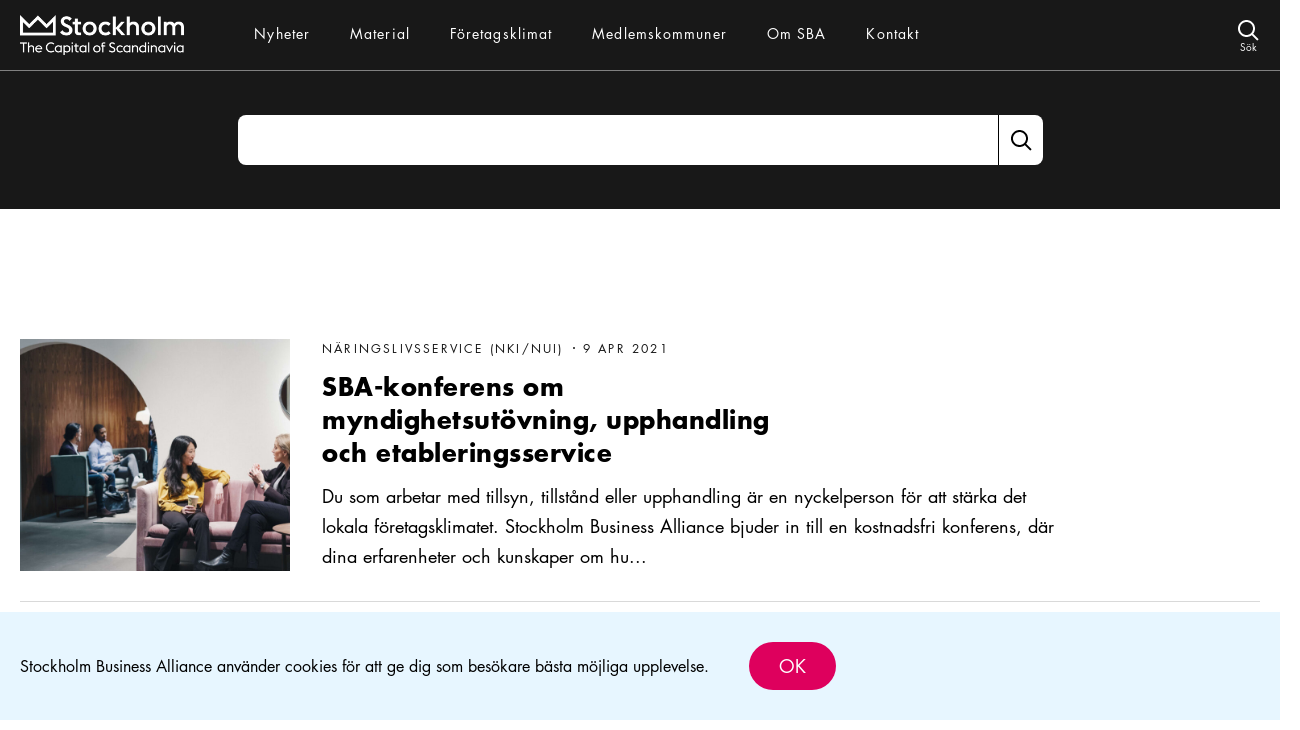

--- FILE ---
content_type: text/html; charset=UTF-8
request_url: https://stockholmbusinessalliance.se/page/23/?s
body_size: 12591
content:
<!doctype html>
<html lang="sv-SE">

    
<head>
    <meta charset="utf-8">
    <meta http-equiv="x-ua-compatible" content="ie=edge">
    <meta name="viewport" content="width=device-width, initial-scale=1, shrink-to-fit=no">
    
<link rel="apple-touch-icon-precomposed" sizes="57x57" href="https://stockholmbusinessalliance.se/app/themes/main/favicons/apple-touch-icon-57x57.png" />
<link rel="apple-touch-icon-precomposed" sizes="114x114" href="https://stockholmbusinessalliance.se/app/themes/main/favicons/apple-touch-icon-114x114.png" />
<link rel="apple-touch-icon-precomposed" sizes="72x72" href="https://stockholmbusinessalliance.se/app/themes/main/favicons/apple-touch-icon-72x72.png" />
<link rel="apple-touch-icon-precomposed" sizes="144x144" href="https://stockholmbusinessalliance.se/app/themes/main/favicons/apple-touch-icon-144x144.png" />
<link rel="apple-touch-icon-precomposed" sizes="60x60" href="https://stockholmbusinessalliance.se/app/themes/main/favicons/apple-touch-icon-60x60.png" />
<link rel="apple-touch-icon-precomposed" sizes="120x120" href="https://stockholmbusinessalliance.se/app/themes/main/favicons/apple-touch-icon-120x120.png" />
<link rel="apple-touch-icon-precomposed" sizes="76x76" href="https://stockholmbusinessalliance.se/app/themes/main/favicons/apple-touch-icon-76x76.png" />
<link rel="apple-touch-icon-precomposed" sizes="152x152" href="https://stockholmbusinessalliance.se/app/themes/main/favicons/apple-touch-icon-152x152.png" />
<link rel="icon" type="image/png" href="https://stockholmbusinessalliance.se/app/themes/main/favicons/favicon-196x196.png" sizes="196x196" />
<link rel="icon" type="image/png" href="https://stockholmbusinessalliance.se/app/themes/main/favicons/favicon-96x96.png" sizes="96x96" />
<link rel="icon" type="image/png" href="https://stockholmbusinessalliance.se/app/themes/main/favicons/favicon-32x32.png" sizes="32x32" />
<link rel="icon" type="image/png" href="https://stockholmbusinessalliance.se/app/themes/main/favicons/favicon-16x16.png" sizes="16x16" />
<link rel="icon" type="image/png" href="https://stockholmbusinessalliance.se/app/themes/main/favicons/favicon-128.png" sizes="128x128" />
<meta name="application-name" content="Stockholm Business Alliance"/>
<meta name="msapplication-TileColor" content="#FFFFFF" />
<meta name="msapplication-TileImage" content="https://stockholmbusinessalliance.se/app/themes/main/favicons/mstile-144x144.png" />
<meta name="msapplication-square70x70logo" content="https://stockholmbusinessalliance.se/app/themes/main/favicons/mstile-70x70.png" />
<meta name="msapplication-square150x150logo" content="https://stockholmbusinessalliance.se/app/themes/main/favicons/mstile-150x150.png" />
<meta name="msapplication-wide310x150logo" content="https://stockholmbusinessalliance.se/app/themes/main/favicons/mstile-310x150.png" />
<meta name="msapplication-square310x310logo" content="https://stockholmbusinessalliance.se/app/themes/main/favicons/mstile-310x310.png" />

            <!-- Matomo Tag Manager -->
        <script type="text/javascript">
            var _mtm = window._mtm = window._mtm || [];
            _mtm.push({'mtm.startTime': (new Date().getTime()), 'event': 'mtm.Start'});
            var d=document, g=d.createElement('script'), s=d.getElementsByTagName('script')[0];
            g.type='text/javascript'; g.async=true; g.src='https://analytics.visitstockholm.com/js/container_rvz1wWk2.js'; s.parentNode.insertBefore(g,s);
        </script>
        <!-- End Matomo Tag Manager -->
    
    
    <meta name='robots' content='noindex, follow' />
	<style>img:is([sizes="auto" i], [sizes^="auto," i]) { contain-intrinsic-size: 3000px 1500px }</style>
	
	<!-- This site is optimized with the Yoast SEO plugin v26.4 - https://yoast.com/wordpress/plugins/seo/ -->
	<title>You searched for - Sida 23 av 30 - Stockholm Business Alliance</title>
	<meta property="og:locale" content="sv_SE" />
	<meta property="og:type" content="article" />
	<meta property="og:title" content="You searched for - Sida 23 av 30 - Stockholm Business Alliance" />
	<meta property="og:site_name" content="Stockholm Business Alliance" />
	<meta name="twitter:card" content="summary_large_image" />
	<meta name="twitter:title" content="You searched for - Sida 23 av 30 - Stockholm Business Alliance" />
	<script type="application/ld+json" class="yoast-schema-graph">{"@context":"https://schema.org","@graph":[{"@type":["CollectionPage","SearchResultsPage"],"@id":"https://stockholmbusinessalliance.se/?s","url":"https://stockholmbusinessalliance.se/?s=","name":"You searched for - Sida 23 av 30 - Stockholm Business Alliance","isPartOf":{"@id":"https://stockholmbusinessalliance.se/#website"},"primaryImageOfPage":{"@id":"#primaryimage"},"image":{"@id":"#primaryimage"},"thumbnailUrl":"https://stockholmbusinessalliance.se/app/uploads/2020/12/fotoannahugossonvisitstockholmmoten6-16-9-1024x576-1.jpg","breadcrumb":{"@id":"#breadcrumb"},"inLanguage":"sv-SE"},{"@type":"ImageObject","inLanguage":"sv-SE","@id":"#primaryimage","url":"https://stockholmbusinessalliance.se/app/uploads/2020/12/fotoannahugossonvisitstockholmmoten6-16-9-1024x576-1.jpg","contentUrl":"https://stockholmbusinessalliance.se/app/uploads/2020/12/fotoannahugossonvisitstockholmmoten6-16-9-1024x576-1.jpg","width":1024,"height":576,"caption":"Två kvinnor sitter och samtalar i en soffa."},{"@type":"BreadcrumbList","@id":"#breadcrumb","itemListElement":[{"@type":"ListItem","position":1,"name":"Home","item":"https://stockholmbusinessalliance.se/"},{"@type":"ListItem","position":2,"name":"You searched for"}]},{"@type":"WebSite","@id":"https://stockholmbusinessalliance.se/#website","url":"https://stockholmbusinessalliance.se/","name":"Stockholm Business Alliance","description":"","potentialAction":[{"@type":"SearchAction","target":{"@type":"EntryPoint","urlTemplate":"https://stockholmbusinessalliance.se/?s={search_term_string}"},"query-input":{"@type":"PropertyValueSpecification","valueRequired":true,"valueName":"search_term_string"}}],"inLanguage":"sv-SE"}]}</script>
	<!-- / Yoast SEO plugin. -->


<link rel="alternate" type="application/rss+xml" title="Stockholm Business Alliance &raquo; Webbflöde med sökresultat för ””" href="https://stockholmbusinessalliance.se/search/feed/rss2/" />
<script type="text/javascript">
/* <![CDATA[ */
window._wpemojiSettings = {"baseUrl":"https:\/\/s.w.org\/images\/core\/emoji\/16.0.1\/72x72\/","ext":".png","svgUrl":"https:\/\/s.w.org\/images\/core\/emoji\/16.0.1\/svg\/","svgExt":".svg","source":{"concatemoji":"https:\/\/stockholmbusinessalliance.se\/wp\/wp-includes\/js\/wp-emoji-release.min.js?ver=6.8.3"}};
/*! This file is auto-generated */
!function(s,n){var o,i,e;function c(e){try{var t={supportTests:e,timestamp:(new Date).valueOf()};sessionStorage.setItem(o,JSON.stringify(t))}catch(e){}}function p(e,t,n){e.clearRect(0,0,e.canvas.width,e.canvas.height),e.fillText(t,0,0);var t=new Uint32Array(e.getImageData(0,0,e.canvas.width,e.canvas.height).data),a=(e.clearRect(0,0,e.canvas.width,e.canvas.height),e.fillText(n,0,0),new Uint32Array(e.getImageData(0,0,e.canvas.width,e.canvas.height).data));return t.every(function(e,t){return e===a[t]})}function u(e,t){e.clearRect(0,0,e.canvas.width,e.canvas.height),e.fillText(t,0,0);for(var n=e.getImageData(16,16,1,1),a=0;a<n.data.length;a++)if(0!==n.data[a])return!1;return!0}function f(e,t,n,a){switch(t){case"flag":return n(e,"\ud83c\udff3\ufe0f\u200d\u26a7\ufe0f","\ud83c\udff3\ufe0f\u200b\u26a7\ufe0f")?!1:!n(e,"\ud83c\udde8\ud83c\uddf6","\ud83c\udde8\u200b\ud83c\uddf6")&&!n(e,"\ud83c\udff4\udb40\udc67\udb40\udc62\udb40\udc65\udb40\udc6e\udb40\udc67\udb40\udc7f","\ud83c\udff4\u200b\udb40\udc67\u200b\udb40\udc62\u200b\udb40\udc65\u200b\udb40\udc6e\u200b\udb40\udc67\u200b\udb40\udc7f");case"emoji":return!a(e,"\ud83e\udedf")}return!1}function g(e,t,n,a){var r="undefined"!=typeof WorkerGlobalScope&&self instanceof WorkerGlobalScope?new OffscreenCanvas(300,150):s.createElement("canvas"),o=r.getContext("2d",{willReadFrequently:!0}),i=(o.textBaseline="top",o.font="600 32px Arial",{});return e.forEach(function(e){i[e]=t(o,e,n,a)}),i}function t(e){var t=s.createElement("script");t.src=e,t.defer=!0,s.head.appendChild(t)}"undefined"!=typeof Promise&&(o="wpEmojiSettingsSupports",i=["flag","emoji"],n.supports={everything:!0,everythingExceptFlag:!0},e=new Promise(function(e){s.addEventListener("DOMContentLoaded",e,{once:!0})}),new Promise(function(t){var n=function(){try{var e=JSON.parse(sessionStorage.getItem(o));if("object"==typeof e&&"number"==typeof e.timestamp&&(new Date).valueOf()<e.timestamp+604800&&"object"==typeof e.supportTests)return e.supportTests}catch(e){}return null}();if(!n){if("undefined"!=typeof Worker&&"undefined"!=typeof OffscreenCanvas&&"undefined"!=typeof URL&&URL.createObjectURL&&"undefined"!=typeof Blob)try{var e="postMessage("+g.toString()+"("+[JSON.stringify(i),f.toString(),p.toString(),u.toString()].join(",")+"));",a=new Blob([e],{type:"text/javascript"}),r=new Worker(URL.createObjectURL(a),{name:"wpTestEmojiSupports"});return void(r.onmessage=function(e){c(n=e.data),r.terminate(),t(n)})}catch(e){}c(n=g(i,f,p,u))}t(n)}).then(function(e){for(var t in e)n.supports[t]=e[t],n.supports.everything=n.supports.everything&&n.supports[t],"flag"!==t&&(n.supports.everythingExceptFlag=n.supports.everythingExceptFlag&&n.supports[t]);n.supports.everythingExceptFlag=n.supports.everythingExceptFlag&&!n.supports.flag,n.DOMReady=!1,n.readyCallback=function(){n.DOMReady=!0}}).then(function(){return e}).then(function(){var e;n.supports.everything||(n.readyCallback(),(e=n.source||{}).concatemoji?t(e.concatemoji):e.wpemoji&&e.twemoji&&(t(e.twemoji),t(e.wpemoji)))}))}((window,document),window._wpemojiSettings);
/* ]]> */
</script>
<style id='wp-emoji-styles-inline-css' type='text/css'>

	img.wp-smiley, img.emoji {
		display: inline !important;
		border: none !important;
		box-shadow: none !important;
		height: 1em !important;
		width: 1em !important;
		margin: 0 0.07em !important;
		vertical-align: -0.1em !important;
		background: none !important;
		padding: 0 !important;
	}
</style>
<link rel='stylesheet' id='wp-block-library-css' href='https://stockholmbusinessalliance.se/wp/wp-includes/css/dist/block-library/style.min.css?ver=6.8.3' type='text/css' media='all' />
<style id='classic-theme-styles-inline-css' type='text/css'>
/*! This file is auto-generated */
.wp-block-button__link{color:#fff;background-color:#32373c;border-radius:9999px;box-shadow:none;text-decoration:none;padding:calc(.667em + 2px) calc(1.333em + 2px);font-size:1.125em}.wp-block-file__button{background:#32373c;color:#fff;text-decoration:none}
</style>
<style id='elasticpress-related-posts-style-inline-css' type='text/css'>
.editor-styles-wrapper .wp-block-elasticpress-related-posts ul,.wp-block-elasticpress-related-posts ul{list-style-type:none;padding:0}.editor-styles-wrapper .wp-block-elasticpress-related-posts ul li a>div{display:inline}

</style>
<style id='global-styles-inline-css' type='text/css'>
:root{--wp--preset--aspect-ratio--square: 1;--wp--preset--aspect-ratio--4-3: 4/3;--wp--preset--aspect-ratio--3-4: 3/4;--wp--preset--aspect-ratio--3-2: 3/2;--wp--preset--aspect-ratio--2-3: 2/3;--wp--preset--aspect-ratio--16-9: 16/9;--wp--preset--aspect-ratio--9-16: 9/16;--wp--preset--color--black: #000000;--wp--preset--color--cyan-bluish-gray: #abb8c3;--wp--preset--color--white: #ffffff;--wp--preset--color--pale-pink: #f78da7;--wp--preset--color--vivid-red: #cf2e2e;--wp--preset--color--luminous-vivid-orange: #ff6900;--wp--preset--color--luminous-vivid-amber: #fcb900;--wp--preset--color--light-green-cyan: #7bdcb5;--wp--preset--color--vivid-green-cyan: #00d084;--wp--preset--color--pale-cyan-blue: #8ed1fc;--wp--preset--color--vivid-cyan-blue: #0693e3;--wp--preset--color--vivid-purple: #9b51e0;--wp--preset--gradient--vivid-cyan-blue-to-vivid-purple: linear-gradient(135deg,rgba(6,147,227,1) 0%,rgb(155,81,224) 100%);--wp--preset--gradient--light-green-cyan-to-vivid-green-cyan: linear-gradient(135deg,rgb(122,220,180) 0%,rgb(0,208,130) 100%);--wp--preset--gradient--luminous-vivid-amber-to-luminous-vivid-orange: linear-gradient(135deg,rgba(252,185,0,1) 0%,rgba(255,105,0,1) 100%);--wp--preset--gradient--luminous-vivid-orange-to-vivid-red: linear-gradient(135deg,rgba(255,105,0,1) 0%,rgb(207,46,46) 100%);--wp--preset--gradient--very-light-gray-to-cyan-bluish-gray: linear-gradient(135deg,rgb(238,238,238) 0%,rgb(169,184,195) 100%);--wp--preset--gradient--cool-to-warm-spectrum: linear-gradient(135deg,rgb(74,234,220) 0%,rgb(151,120,209) 20%,rgb(207,42,186) 40%,rgb(238,44,130) 60%,rgb(251,105,98) 80%,rgb(254,248,76) 100%);--wp--preset--gradient--blush-light-purple: linear-gradient(135deg,rgb(255,206,236) 0%,rgb(152,150,240) 100%);--wp--preset--gradient--blush-bordeaux: linear-gradient(135deg,rgb(254,205,165) 0%,rgb(254,45,45) 50%,rgb(107,0,62) 100%);--wp--preset--gradient--luminous-dusk: linear-gradient(135deg,rgb(255,203,112) 0%,rgb(199,81,192) 50%,rgb(65,88,208) 100%);--wp--preset--gradient--pale-ocean: linear-gradient(135deg,rgb(255,245,203) 0%,rgb(182,227,212) 50%,rgb(51,167,181) 100%);--wp--preset--gradient--electric-grass: linear-gradient(135deg,rgb(202,248,128) 0%,rgb(113,206,126) 100%);--wp--preset--gradient--midnight: linear-gradient(135deg,rgb(2,3,129) 0%,rgb(40,116,252) 100%);--wp--preset--font-size--small: 13px;--wp--preset--font-size--medium: 20px;--wp--preset--font-size--large: 36px;--wp--preset--font-size--x-large: 42px;--wp--preset--spacing--20: 0.44rem;--wp--preset--spacing--30: 0.67rem;--wp--preset--spacing--40: 1rem;--wp--preset--spacing--50: 1.5rem;--wp--preset--spacing--60: 2.25rem;--wp--preset--spacing--70: 3.38rem;--wp--preset--spacing--80: 5.06rem;--wp--preset--shadow--natural: 6px 6px 9px rgba(0, 0, 0, 0.2);--wp--preset--shadow--deep: 12px 12px 50px rgba(0, 0, 0, 0.4);--wp--preset--shadow--sharp: 6px 6px 0px rgba(0, 0, 0, 0.2);--wp--preset--shadow--outlined: 6px 6px 0px -3px rgba(255, 255, 255, 1), 6px 6px rgba(0, 0, 0, 1);--wp--preset--shadow--crisp: 6px 6px 0px rgba(0, 0, 0, 1);}:where(.is-layout-flex){gap: 0.5em;}:where(.is-layout-grid){gap: 0.5em;}body .is-layout-flex{display: flex;}.is-layout-flex{flex-wrap: wrap;align-items: center;}.is-layout-flex > :is(*, div){margin: 0;}body .is-layout-grid{display: grid;}.is-layout-grid > :is(*, div){margin: 0;}:where(.wp-block-columns.is-layout-flex){gap: 2em;}:where(.wp-block-columns.is-layout-grid){gap: 2em;}:where(.wp-block-post-template.is-layout-flex){gap: 1.25em;}:where(.wp-block-post-template.is-layout-grid){gap: 1.25em;}.has-black-color{color: var(--wp--preset--color--black) !important;}.has-cyan-bluish-gray-color{color: var(--wp--preset--color--cyan-bluish-gray) !important;}.has-white-color{color: var(--wp--preset--color--white) !important;}.has-pale-pink-color{color: var(--wp--preset--color--pale-pink) !important;}.has-vivid-red-color{color: var(--wp--preset--color--vivid-red) !important;}.has-luminous-vivid-orange-color{color: var(--wp--preset--color--luminous-vivid-orange) !important;}.has-luminous-vivid-amber-color{color: var(--wp--preset--color--luminous-vivid-amber) !important;}.has-light-green-cyan-color{color: var(--wp--preset--color--light-green-cyan) !important;}.has-vivid-green-cyan-color{color: var(--wp--preset--color--vivid-green-cyan) !important;}.has-pale-cyan-blue-color{color: var(--wp--preset--color--pale-cyan-blue) !important;}.has-vivid-cyan-blue-color{color: var(--wp--preset--color--vivid-cyan-blue) !important;}.has-vivid-purple-color{color: var(--wp--preset--color--vivid-purple) !important;}.has-black-background-color{background-color: var(--wp--preset--color--black) !important;}.has-cyan-bluish-gray-background-color{background-color: var(--wp--preset--color--cyan-bluish-gray) !important;}.has-white-background-color{background-color: var(--wp--preset--color--white) !important;}.has-pale-pink-background-color{background-color: var(--wp--preset--color--pale-pink) !important;}.has-vivid-red-background-color{background-color: var(--wp--preset--color--vivid-red) !important;}.has-luminous-vivid-orange-background-color{background-color: var(--wp--preset--color--luminous-vivid-orange) !important;}.has-luminous-vivid-amber-background-color{background-color: var(--wp--preset--color--luminous-vivid-amber) !important;}.has-light-green-cyan-background-color{background-color: var(--wp--preset--color--light-green-cyan) !important;}.has-vivid-green-cyan-background-color{background-color: var(--wp--preset--color--vivid-green-cyan) !important;}.has-pale-cyan-blue-background-color{background-color: var(--wp--preset--color--pale-cyan-blue) !important;}.has-vivid-cyan-blue-background-color{background-color: var(--wp--preset--color--vivid-cyan-blue) !important;}.has-vivid-purple-background-color{background-color: var(--wp--preset--color--vivid-purple) !important;}.has-black-border-color{border-color: var(--wp--preset--color--black) !important;}.has-cyan-bluish-gray-border-color{border-color: var(--wp--preset--color--cyan-bluish-gray) !important;}.has-white-border-color{border-color: var(--wp--preset--color--white) !important;}.has-pale-pink-border-color{border-color: var(--wp--preset--color--pale-pink) !important;}.has-vivid-red-border-color{border-color: var(--wp--preset--color--vivid-red) !important;}.has-luminous-vivid-orange-border-color{border-color: var(--wp--preset--color--luminous-vivid-orange) !important;}.has-luminous-vivid-amber-border-color{border-color: var(--wp--preset--color--luminous-vivid-amber) !important;}.has-light-green-cyan-border-color{border-color: var(--wp--preset--color--light-green-cyan) !important;}.has-vivid-green-cyan-border-color{border-color: var(--wp--preset--color--vivid-green-cyan) !important;}.has-pale-cyan-blue-border-color{border-color: var(--wp--preset--color--pale-cyan-blue) !important;}.has-vivid-cyan-blue-border-color{border-color: var(--wp--preset--color--vivid-cyan-blue) !important;}.has-vivid-purple-border-color{border-color: var(--wp--preset--color--vivid-purple) !important;}.has-vivid-cyan-blue-to-vivid-purple-gradient-background{background: var(--wp--preset--gradient--vivid-cyan-blue-to-vivid-purple) !important;}.has-light-green-cyan-to-vivid-green-cyan-gradient-background{background: var(--wp--preset--gradient--light-green-cyan-to-vivid-green-cyan) !important;}.has-luminous-vivid-amber-to-luminous-vivid-orange-gradient-background{background: var(--wp--preset--gradient--luminous-vivid-amber-to-luminous-vivid-orange) !important;}.has-luminous-vivid-orange-to-vivid-red-gradient-background{background: var(--wp--preset--gradient--luminous-vivid-orange-to-vivid-red) !important;}.has-very-light-gray-to-cyan-bluish-gray-gradient-background{background: var(--wp--preset--gradient--very-light-gray-to-cyan-bluish-gray) !important;}.has-cool-to-warm-spectrum-gradient-background{background: var(--wp--preset--gradient--cool-to-warm-spectrum) !important;}.has-blush-light-purple-gradient-background{background: var(--wp--preset--gradient--blush-light-purple) !important;}.has-blush-bordeaux-gradient-background{background: var(--wp--preset--gradient--blush-bordeaux) !important;}.has-luminous-dusk-gradient-background{background: var(--wp--preset--gradient--luminous-dusk) !important;}.has-pale-ocean-gradient-background{background: var(--wp--preset--gradient--pale-ocean) !important;}.has-electric-grass-gradient-background{background: var(--wp--preset--gradient--electric-grass) !important;}.has-midnight-gradient-background{background: var(--wp--preset--gradient--midnight) !important;}.has-small-font-size{font-size: var(--wp--preset--font-size--small) !important;}.has-medium-font-size{font-size: var(--wp--preset--font-size--medium) !important;}.has-large-font-size{font-size: var(--wp--preset--font-size--large) !important;}.has-x-large-font-size{font-size: var(--wp--preset--font-size--x-large) !important;}
:where(.wp-block-post-template.is-layout-flex){gap: 1.25em;}:where(.wp-block-post-template.is-layout-grid){gap: 1.25em;}
:where(.wp-block-columns.is-layout-flex){gap: 2em;}:where(.wp-block-columns.is-layout-grid){gap: 2em;}
:root :where(.wp-block-pullquote){font-size: 1.5em;line-height: 1.6;}
</style>
<link rel='stylesheet' id='ep_general_styles-css' href='https://stockholmbusinessalliance.se/app/plugins/elasticpress/dist/css/general-styles.css?ver=66295efe92a630617c00' type='text/css' media='all' />
<link rel='stylesheet' id='elasticpress-facets-css' href='https://stockholmbusinessalliance.se/app/plugins/elasticpress/dist/css/facets-styles.css?ver=e96caca972beab457d95' type='text/css' media='all' />
<link rel='stylesheet' id='sage/index.css-css' href='https://stockholmbusinessalliance.se/app/themes/main/dist/index.css?ver=d233662f9c26d1a06118c93ef2fd1de9' type='text/css' media='all' />
<script type="text/javascript" src="https://stockholmbusinessalliance.se/wp/wp-includes/js/jquery/jquery.min.js?ver=3.7.1" id="jquery-core-js"></script>
<script type="text/javascript" src="https://stockholmbusinessalliance.se/wp/wp-includes/js/jquery/jquery-migrate.min.js?ver=3.4.1" id="jquery-migrate-js"></script>
<script type="text/javascript" src="https://stockholmbusinessalliance.se/app/themes/main/dist/index.js?ver=d233662f9c26d1a06118c93ef2fd1de9" id="sage/index.js-js"></script>
</head>

    <body class="search search-results paged wp-embed-responsive paged-23 search-paged-23 wp-theme-main wp-child-theme-main">
        <header class="header">
    <div class="header__wrapper">
        <div class="header__content">
            <a class="header__brand" href="https://stockholmbusinessalliance.se/">
                <img
                    src="https://stockholmbusinessalliance.se/app/themes/main/dist/assets/images/logo.png"
                    alt="Brand logo"
                >
            </a>
            <a class="header__toggle js-toggle-menu" data-toggle=".header__nav"></a>
            <div class="header__nav">
                <nav class="header__menu">
                    <ul id="menu-menu-1" class="menu menu--primary"><li id="nav-menu-item-53" class="menu__item"><a class="menu__link" href="https://stockholmbusinessalliance.se/news/"><span class="menu__title">Nyheter</span><span class="menu__content">News</span></a></li>
<li id="nav-menu-item-71" class="menu__item"><a class="menu__link" href="https://stockholmbusinessalliance.se/material/"><span class="menu__title">Material</span><span class="menu__content">Material</span></a></li>
<li id="nav-menu-item-2809" class="menu__item"><a class="menu__link" href="https://stockholmbusinessalliance.se/naringslivsservice/"><span class="menu__title">Företagsklimat</span><span class="menu__content"> </span></a></li>
<li id="nav-menu-item-2567" class="menu__item"><a class="menu__link" href="https://stockholmbusinessalliance.se/om-sba/"><span class="menu__title">Medlemskommuner</span><span class="menu__content"> </span></a></li>
<li id="nav-menu-item-2836" class="menu__item"><a class="menu__link" href="https://stockholmbusinessalliance.se/om-sba-2/"><span class="menu__title">Om SBA</span><span class="menu__content"> </span></a></li>
<li id="nav-menu-item-86" class="menu__item"><a class="menu__link" href="https://stockholmbusinessalliance.se/kontakt/"><span class="menu__title">Kontakt</span><span class="menu__content"> </span></a></li>
</ul>                </nav>
                <a class="header__search" href="/?s=">
                    <svg xmlns="http://www.w3.org/2000/svg" width="24" height="24" fill="none" viewBox="0 0 24 24">    <path fill-rule="evenodd" d="M10.5 17c3.59 0 6.5-2.91 6.5-6.5S14.09 4 10.5 4 4 6.91 4 10.5 6.91 17 10.5 17zm8.5-6.5c0 4.694-3.806 8.5-8.5 8.5S2 15.194 2 10.5 5.806 2 10.5 2 19 5.806 19 10.5z" clip-rule="evenodd"/>    <path fill-rule="evenodd" d="M21.293 22.707l-6-6 1.414-1.414 6 6-1.414 1.414z" clip-rule="evenodd"/></svg>                    <span class="header__search-title">Sök</span>
                </a>
            </div>
        </div>
    </div>
</header>

        <div class="main" role="document">
            <div class="search">
    <div class="search__wrapper">
        
<form class="searchform" action="" method="get" id="search">
            <div class="searchform__field">
            <input
                class="searchform__input"
                type="text"
                name="s"
                id="search"
                value=""
            />
            <button
                class="searchform__button"
                type="submit"
                form="search"
                value="Submit"
            ><svg xmlns="http://www.w3.org/2000/svg" width="24" height="24" fill="none" viewBox="0 0 24 24">    <path fill-rule="evenodd" d="M10.5 17c3.59 0 6.5-2.91 6.5-6.5S14.09 4 10.5 4 4 6.91 4 10.5 6.91 17 10.5 17zm8.5-6.5c0 4.694-3.806 8.5-8.5 8.5S2 15.194 2 10.5 5.806 2 10.5 2 19 5.806 19 10.5z" clip-rule="evenodd"/>    <path fill-rule="evenodd" d="M21.293 22.707l-6-6 1.414-1.414 6 6-1.414 1.414z" clip-rule="evenodd"/></svg></button>
        </div>
    
    </form>

        
        <div class="search__items">
                            
<article class="item-news">
    <div class="item-news__image" style="background-image:url('https://stockholmbusinessalliance.se/app/uploads/2020/12/fotoannahugossonvisitstockholmmoten6-16-9-1024x576-1.jpg');" title="Två kvinnor sitter och samtalar i en soffa."></div>
    <div class="item-news__content">
        <div class="item-news__labels">
                                                <span class="item-news__label item-news__label--category">
                        Näringslivsservice (NKI/NUI)                    </span>
                                        <span class="item-news__label">
                9 apr 2021            </span>
        </div>
        <header class="item-news__header">
            <h2 class="item-news__title">SBA-konferens om myndighetsutövning, upphandling och etableringsservice</h2>
        </header>
        <div class="item-news__text">
            <p class="js-truncate-text">
Du som arbetar med tillsyn, tillstånd eller upphandling är en nyckelperson för att stärka det lokala företagsklimatet. Stockholm Business Alliance bjuder in till en kostnadsfri konferens, där dina erfarenheter och kunskaper om hur vi kan förbättra myndighetsutövning samt offentliga inköp står i fokus.







ANMÄL DIG HÄR







22 APRIL 13.00 – 16.00







Programmet kommer bland annat att innehålla:



Vad kan kommunerna göra för att stärka företagsklimatet?- Inspel från Svenskt Näringsliv, Näringslivets Regelnämnd samt Tillväxtverket



Så skapas hållbar framgång genom kunddriven kvalitetsutveckling- Mats Deleryd, VD på SIQ – Institutet för Kvalitetsutveckling



Vikten av tvärsektoriell samverkan för att lyckas med företagsetableringar- Erfarenheter från kommuner



Breakouts inom respektive myndighetsområde med sakkunniga processledare och externa organisationer- Brandskydd; Myndigheten för Samhällsskydd och Beredskap, MSB- Bygglov; Boverket och SKR- Livsmedelskontroll; SKR och dialog förs med sektorsmyndighet- Markupplåtelse; SKR- Miljö- och hälsoskydd; Naturvårdsverket- Serveringstillstånd; Folkhälsomyndigheten och Länsstyrelsen- Upphandling; Upphandlingsmyndigheten- Etableringsservice/offertberedskap



Se hela programmet







Denna uppskattade SBA-konferens inom myndighetsutövning har tidigare arrangerats fysiskt som en lunch till lunch-konferens. I år blir det istället en digital konferens den 22 april kl 13.00-16.00.



Observera att Upphandling är ett nytt område som får ett eget spår på konferensen genom den nya och obligatoriska undersökningen: Nöjd Upphandlings Index, NUI.Konferensen är kostnadsfri och arrangeras exklusivt för SBA:s partnerkommuner. Välkommen med din anmälan.



ANMÄL DIG HÄR
</p>
        </div>
    </div>

    <a
        class="item-news__link"
        href="https://stockholmbusinessalliance.se/news/sba-konferens-om-myndighetsutovning-upphandling-och-etableringsservice/"
    >
        <span class="sr-only">
            Läs mer om SBA-konferens om myndighetsutövning, upphandling och etableringsservice        </span>
    </a>
</article>
                            
<article class="item-news">
    <div class="item-news__image" style="background-image:url('https://stockholmbusinessalliance.se/app/uploads/2021/03/eskilstuna-micke-sandstrom-visiteskilstuna.se-scaled.jpg');" title="drönarbild över Eskilstuna"></div>
    <div class="item-news__content">
        <div class="item-news__labels">
                        <span class="item-news__label">
                18 sep 2024            </span>
        </div>
        <header class="item-news__header">
            <h2 class="item-news__title">SBA-konjunkturen fortsatt försvagad under Q2</h2>
        </header>
        <div class="item-news__text">
            <p class="js-truncate-text">
Under det andra kvartalet 2024 ökade konkurserna samtidigt som nyföretagandet minskade. Arbetsmarknaden visar tecken på en avmattning med en sjunkande sysselsättning och en stigande arbetslöshet.



Företagskonkurserna steg med 26 procent jämfört med samma kvartal ett år tidigare. Utvecklingen syns de flesta av SBA regionens län. Samtidigt minskar nyföretagandet med 10 procent i SBA regionen som helhet, där samtliga län i regionen också visar negativa siffror. Sverige som helhet har en liknande utveckling.



Under det andra kvartalet 2024 minskade sysselsättningen i regionen med 0,3 procentenheter på årsbasis. Sysselsättningen minskade i alla regionens län förutom Dalarna och Värmland. Arbetslösheten steg även med 0,4 procentenheter i årstakt för regionen, enda undantaget var Värmland där den sjönk och Dalarna där den var oförändrad, men i övrigt bidrog alla län till den stigande arbetslösheten. Antalet lediga jobb minskade och varslen försatte att öka under kvartalet. Sammantaget tyder detta på att arbetsmarknaden kan försvagas i regionen framöver.



Antalet invånare ökade med 0,1 procent i SBA regionen jämfört med ett år tillbaka. Antalet invånare i regionen är sedan ett par kvartal över 5 miljoner. Befolkningsutvecklingen skiljer sig dock inom SBA regionen och vi ser tillväxt endast i Stockholm och Uppsala.



Intervju med Annika Wallenskog, chefsekonom på SKR



Hur kan kommuner agera för att mildra effekterna av det tuffa ekonomiska läget, och vilka omvärldstrender får störst påverkan på den kommunala ekonomin kommande 5 år? I rapporten delar Annika Wallenskog, chefsekonom på SKR, med sig av sina erfarenheter från karriären och tankar kring kommunernas ekonomiska förutsättningar framöver.



SBA-konjunkturen - Kvartal 2 2024Ladda ner







Konkjunkturrapporten per län kvartal 2
</p>
        </div>
    </div>

    <a
        class="item-news__link"
        href="https://stockholmbusinessalliance.se/news/sba-konjunkturen-fortsatt-forsvagad-under-q2/"
    >
        <span class="sr-only">
            Läs mer om SBA-konjunkturen fortsatt försvagad under Q2        </span>
    </a>
</article>
                            
<article class="item-news">
    <div class="item-news__image" style="background-image:url('https://stockholmbusinessalliance.se/app/uploads/2023/01/TryggSthlmHeli2465.jpg');" title="Vy över Norra Djurgårdsstaden"></div>
    <div class="item-news__content">
        <div class="item-news__labels">
                        <span class="item-news__label">
                25 sep 2023            </span>
        </div>
        <header class="item-news__header">
            <h2 class="item-news__title">SBA-konjunkturen fortsatt sval</h2>
        </header>
        <div class="item-news__text">
            <p class="js-truncate-text">
Hög inflation i kombination med höjda räntor tynger världsekonomin, vilket återspeglas i konjunkturindikatorerna för SBA-regionen. Under andra kvartalet 2023 ökar konkurserna och nyföretagandet minskar, samtidigt står sig arbetsmarknaden fortfarande starkt. 



Företagskonkurserna stiger med 32 procent, liknande utveckling sker i övriga Sverige. Samtidigt minskar också nyföretagandet med 18 procent i SBA-regionen som helhet.



Arbetsmarknaden är fortsatt stark i regionen. Under det andra kvartalet fortsätter sysselsättningsgraden att stiga med 0,2 procentenheter, samtidigt som arbetslösheten sjunker med 0,6 procentenheter. Ökad varsel och minskat antal lediga jobb kan dock leda till svagare arbetsmarknad framöver. 



Ladda ner konjunkturrapporten för SBA-regionen för kvartal 2Ladda ner



Konkjunkturrapporten per län kvartal 2



Foto: Henrik Trygg mediabank.visitstockholm.com
</p>
        </div>
    </div>

    <a
        class="item-news__link"
        href="https://stockholmbusinessalliance.se/news/avmattning-i-sba-konjunkturen-2/"
    >
        <span class="sr-only">
            Läs mer om SBA-konjunkturen fortsatt sval        </span>
    </a>
</article>
                            
<article class="item-news">
    <div class="item-news__image" style="background-image:url('https://stockholmbusinessalliance.se/app/uploads/2021/07/Skeppsholmen147240PhotoOla-Ericson.jpeg');" title="Vy över Skeppsholmen i solnedgång"></div>
    <div class="item-news__content">
        <div class="item-news__labels">
                        <span class="item-news__label">
                4 dec 2023            </span>
        </div>
        <header class="item-news__header">
            <h2 class="item-news__title">SBA-konjunkturen fortsätter nedåt</h2>
        </header>
        <div class="item-news__text">
            <p class="js-truncate-text">
Konjunkturindikatorerna för SBA-regionen följer den svaga utvecklingen i världsekonomin. Under det tredje kvartalet 2023 ökar konkurserna samtidigt som nyföretagandet minskar. Arbetsmarknaden är stark, men en avmattning börjar synas även här. 



Företagskonkurserna stiger med 50 procent och nyföretagandet minskar med 13 procent jämfört med samma kvartal förra året. SBA-regionen följer Sveriges totala utveckling. 



Arbetsmarknaden har tidigare hållit sig stark, men tecken på avmattning börjar synas. Under tredje kvartalet sjönk arbetslösheten med 0.5 procentenheter på årsbasis, men ökar i jämförelse med det föregående kvartalet. Faktumen att antalet lediga jobb minskar och varslen ökar, tyder på att arbetsmarknaden kommer försvagas ytterligare i regionen framöver.



Ladda ner konjunkturrapporten för SBA-regionen för kvartal 3Ladda ner



Konkjunkturrapporten per län kvartal 3
</p>
        </div>
    </div>

    <a
        class="item-news__link"
        href="https://stockholmbusinessalliance.se/news/sba-konjunkturen-fortsatter-nedat/"
    >
        <span class="sr-only">
            Läs mer om SBA-konjunkturen fortsätter nedåt        </span>
    </a>
</article>
                            
<article class="item-news">
    <div class="item-news__image" style="background-image:url('https://stockholmbusinessalliance.se/app/uploads/2023/01/TryggSthlmHeli2465.jpg');" title="Vy över Norra Djurgårdsstaden"></div>
    <div class="item-news__content">
        <div class="item-news__labels">
                        <span class="item-news__label">
                19 jun 2024            </span>
        </div>
        <header class="item-news__header">
            <h2 class="item-news__title">SBA-konjunkturen inledde svagt 2024</h2>
        </header>
        <div class="item-news__text">
            <p class="js-truncate-text">
Under det första kvartalet 2024 fortsätter konkurserna att stiga, nyföretagandet minskar och arbetsmarknadsutvecklingen är fortsatt svag. 



Företagskonkurserna steg med 61 procent jämfört med samma kvartal föregående år. Samtidigt minskar nyföretagandet med 9 procent i SBA-regionen som helhet, där det bara är Östergötlands län som inte visar negativa siffror. Sverige som helhet har en liknande utveckling.



Sysselsättningen i regionen minskade även marginellt på årsbasis. Samtidigt steg arbetslösheten med 0,3 procentenheter, alla län förutom Uppsala, Dalarna och Värmland bidrog till den stigande arbetslösheten. Antalet lediga jobb minskade samtidigt som varslen försatte att öka. Sammantaget tyder detta på att arbetsmarknaden försvagas i regionen framöver.



Intervju med chefsekonom på Swedbank 



Vilka konsekvenser för näringslivet kan vi vänta oss av fortsatta räntesänkningar, och hur påverkar det kommunernas ekonomier? I rapporten delar Mattias Persson, chefsekonom på Swedbank, med sig av sina prognoser och tankar kring vad som är att vänta gällande nya etableringar och investeringar framåt, samt vilka effekter det kan ge på kort och lång sikt.



SBA-konjunkturen - Kvartal 1 2024Ladda ner







Konkjunkturrapporten per län kvartal 1
</p>
        </div>
    </div>

    <a
        class="item-news__link"
        href="https://stockholmbusinessalliance.se/news/sba-konjunkturen-inledde-svagt-2024/"
    >
        <span class="sr-only">
            Läs mer om SBA-konjunkturen inledde svagt 2024        </span>
    </a>
</article>
                    </div>

        
	<nav class="navigation pagination" aria-label="Sidnumrering för inlägg">
		<h2 class="screen-reader-text">Sidnumrering för inlägg</h2>
		<div class="nav-links"><a class="prev page-numbers" href="https://stockholmbusinessalliance.se/page/22/?s"></a>
<a class="page-numbers" href="https://stockholmbusinessalliance.se/?s">1</a>
<span class="page-numbers dots">&hellip;</span>
<a class="page-numbers" href="https://stockholmbusinessalliance.se/page/22/?s">22</a>
<span aria-current="page" class="page-numbers current">23</span>
<a class="page-numbers" href="https://stockholmbusinessalliance.se/page/24/?s">24</a>
<span class="page-numbers dots">&hellip;</span>
<a class="page-numbers" href="https://stockholmbusinessalliance.se/page/30/?s">30</a>
<a class="next page-numbers" href="https://stockholmbusinessalliance.se/page/24/?s"></a></div>
	</nav>    </div>
</div>
        </div>

        
<div class="popup popup--cookie js-cookie-popup js-state-initial">
    <div class="popup__wrapper">
        <div class="popup__message"><p>Stockholm Business Alliance använder cookies för att ge dig som besökare bästa möjliga upplevelse.</p>
</div>
        <button class="popup__close js-cookie-close">Ok</button>
    </div>
</div>

<footer class="footer">
    <div class="footer__row footer__row--top">
        <div class="footer__wrapper">
            <div class="footer__header">
                <div class="footer__follow">
                                            <h4 class="footer__title footer__title--follow">Följ oss</h4>
                                            
    <a
        aria-label=twitter        class="footer__icon"
        href="https://www.facebook.com/InvestStockholm"
    >
        <svg width="24" height="24" viewBox="0 0 24 24" xmlns="http://www.w3.org/2000/svg"><g clip-path="url(#clip0)"><path fill-rule="evenodd" clip-rule="evenodd" d="M21.8697 5.51242C21.1192 5.85956 20.323 6.08738 19.5078 6.1883C20.3666 5.65202 21.0093 4.80809 21.3159 3.81384C20.5088 4.31385 19.6256 4.6661 18.7047 4.85537C18.32 4.42695 17.8551 4.08558 17.3387 3.85244C16.8224 3.6193 16.2657 3.49936 15.7031 3.50006C13.4314 3.50006 11.5908 5.42164 11.5908 7.7917C11.5904 8.12086 11.6262 8.44899 11.6974 8.76964C8.2802 8.59079 5.24961 6.88217 3.2214 4.28555C2.6957 5.23048 2.5347 6.34893 2.77114 7.41336C3.00758 8.47778 3.62371 9.40821 4.49417 10.0153C3.84116 9.994 3.20251 9.80995 2.63152 9.47857C2.63152 9.49656 2.63152 9.51455 2.63152 9.53254C2.63152 11.6118 4.049 13.3464 5.93009 13.7407C5.3245 13.9123 4.68936 13.9375 4.07305 13.8141C4.33568 14.6669 4.84712 15.4126 5.53584 15.947C6.22456 16.4815 7.05612 16.7779 7.9142 16.7948C6.45755 17.9878 4.65875 18.6349 2.8071 18.6319C2.47929 18.632 2.15175 18.612 1.82617 18.572C3.70645 19.833 5.89485 20.5024 8.12987 20.5001C15.6935 20.5001 19.8297 13.9606 19.8297 8.28935C19.8297 8.10318 19.8258 7.91812 19.8179 7.73418C20.6229 7.12673 21.3177 6.37438 21.8697 5.51242Z" fill="currentcolor"/></g><defs><clipPath id="clip0"><rect width="20" height="17" transform="translate(2 3.5)"/></clipPath></defs></svg>    </a>
    
    <a
        aria-label=instagram        class="footer__icon"
        href="https://www.instagram.com/stockholmbusinessregion"
    >
        <svg width="24" height="24" viewBox="0 0 24 24" xmlns="http://www.w3.org/2000/svg"><path fill-rule="evenodd" clip-rule="evenodd" d="M12.0001 3.80182C14.6703 3.80182 14.9865 3.81202 16.0401 3.86022C17.0152 3.90462 17.5448 4.06762 17.8972 4.20442C18.3638 4.38582 18.6972 4.60263 19.047 4.95243C19.3968 5.30223 19.6136 5.63564 19.795 6.10224C19.9318 6.45464 20.095 6.98425 20.1392 7.95926C20.1874 9.01367 20.1976 9.32987 20.1976 11.9993C20.1976 14.6687 20.1882 14.9865 20.1402 16.0401C20.0958 17.0152 19.9328 17.5448 19.796 17.8972C19.6146 18.3638 19.3978 18.6972 19.048 19.047C18.6982 19.3968 18.3648 19.6136 17.8982 19.795C17.5458 19.932 17.0162 20.095 16.0411 20.1394C14.9869 20.1874 14.6705 20.1976 12.0011 20.1976C9.33167 20.1976 9.01347 20.1882 7.96006 20.1402C6.98505 20.0956 6.45544 19.9328 6.10304 19.7958C5.63644 19.6144 5.30303 19.3976 4.95323 19.0478C4.60343 18.698 4.38662 18.3646 4.20522 17.898C4.06822 17.5456 3.90522 17.016 3.86082 16.0409C3.81282 14.9865 3.80262 14.6703 3.80262 12.0009C3.80262 9.33147 3.81202 9.01367 3.86002 7.96006C3.90462 6.98505 4.06742 6.45544 4.20442 6.10304C4.38582 5.63644 4.60263 5.30303 4.95243 4.95323C5.30223 4.60343 5.63564 4.38662 6.10224 4.20522C6.45464 4.06842 6.98425 3.90522 7.95926 3.86102C9.01367 3.81282 9.32987 3.80262 11.9993 3.80262L12.0001 3.80182ZM12.0001 2C9.28427 2 8.94367 2.0116 7.87706 2.06C6.81045 2.1084 6.08564 2.2778 5.44963 2.52501C4.79203 2.78001 4.23442 3.12241 3.67842 3.67842C3.12241 4.23442 2.78001 4.79203 2.52501 5.44963C2.2778 6.08584 2.1088 6.81265 2.06 7.87706C2.0112 8.94147 2 9.28427 2 12.0001C2 14.7159 2.0114 15.0565 2.06 16.1231C2.1086 17.1898 2.2776 17.9146 2.52481 18.5506C2.78001 19.2082 3.12241 19.7658 3.67842 20.3218C4.23442 20.8778 4.79203 21.2202 5.44963 21.4752C6.08564 21.7224 6.81265 21.8914 7.87706 21.94C8.94147 21.9886 9.28427 22 12.0001 22C14.7159 22 15.0565 21.9886 16.1231 21.94C17.1898 21.8914 17.9144 21.7224 18.5506 21.4752C19.2082 21.2196 19.7658 20.8778 20.3218 20.3218C20.8778 19.7658 21.2202 19.2082 21.4752 18.5506C21.7224 17.9146 21.8914 17.1876 21.94 16.1231C21.9886 15.0587 22 14.7159 22 12.0001C22 9.28427 21.9884 8.94367 21.94 7.87706C21.8916 6.81045 21.7224 6.08584 21.4752 5.44963C21.2202 4.79203 20.8778 4.23442 20.3218 3.67842C19.7658 3.12241 19.2082 2.78001 18.5506 2.52501C17.9144 2.2778 17.1876 2.1088 16.1231 2.06C15.0587 2.0112 14.7159 2 12.0001 2Z" fill="currentcolor"/><path fill-rule="evenodd" clip-rule="evenodd" d="M11.8423 6.68602C9.00626 6.68602 6.70703 8.98604 6.70703 11.8213C6.70703 14.6565 9.00626 16.9565 11.8423 16.9565C14.6783 16.9565 16.9775 14.6573 16.9775 11.8213C16.9775 8.98524 14.6783 6.68602 11.8423 6.68602ZM11.8423 15.1547C11.183 15.1547 10.5385 14.9592 9.99033 14.5929C9.44215 14.2266 9.01489 13.706 8.76259 13.0969C8.51029 12.4878 8.44428 11.8176 8.5729 11.1709C8.70152 10.5243 9.019 9.93037 9.48519 9.46418C9.95138 8.99799 10.5453 8.68051 11.192 8.55189C11.8386 8.42327 12.5088 8.48928 13.1179 8.74158C13.727 8.99388 14.2477 9.42113 14.6139 9.96931C14.9802 10.5175 15.1757 11.162 15.1757 11.8213C15.1757 12.7054 14.8245 13.5532 14.1994 14.1784C13.5742 14.8035 12.7264 15.1547 11.8423 15.1547Z" fill="currentcolor"/><path fill-rule="evenodd" clip-rule="evenodd" d="M18.5387 6.6622C18.5387 6.89954 18.4683 7.13155 18.3365 7.32889C18.2046 7.52623 18.0172 7.68004 17.7979 7.77087C17.5786 7.86169 17.3374 7.88546 17.1046 7.83915C16.8718 7.79285 16.658 7.67856 16.4901 7.51074C16.3223 7.34291 16.208 7.12909 16.1617 6.89631C16.1154 6.66353 16.1392 6.42225 16.23 6.20298C16.3208 5.9837 16.4747 5.79629 16.672 5.66443C16.8693 5.53257 17.1013 5.46219 17.3387 5.46219C17.6569 5.46219 17.9622 5.58862 18.1872 5.81366C18.4123 6.03871 18.5387 6.34394 18.5387 6.6622Z" fill="currentcolor"/></svg>    </a>
    
    <a
        aria-label=linkedin        class="footer__icon"
        href="https://www.linkedin.com/company/stockholm-business-region"
    >
        <?xml version="1.0" encoding="UTF-8"?><svg xmlns="http://www.w3.org/2000/svg" width="24" height="24" viewBox="0 0 24 24" fill="none">    <path d="M7.58049 8.31262H4.26465V19H7.58049V8.31262Z" fill="currentcolor"></path>    <path d="M12.9738 13.7129C12.9738 12.3189 13.2381 10.9686 14.9637 10.9686C16.664 10.9686 16.6869 12.5627 16.6869 13.8027V19H20.0003V13.1377C20.0003 10.2601 19.3803 8.04671 16.0226 8.04671C14.4094 8.04671 13.3277 8.93263 12.8853 9.77279H12.8411V8.31263H9.66016V19H12.9738V13.7129Z" fill="currentcolor"></path>    <path d="M5.92288 6.85168C6.9832 6.85168 7.84464 5.98832 7.84464 4.92528C7.84448 3.86304 6.9832 3 5.92288 3C4.86032 3 4 3.86304 4 4.92528C4 5.98848 4.86032 6.85168 5.92288 6.85168Z" fill="currentcolor"></path></svg>    </a>
                </div>
                <img
                    src="https://stockholmbusinessalliance.se/app/themes/main/dist/assets/images/logo.png"
                    alt="Logo"
                    class="footer__logo"
                >
            </div>
        </div>
    </div>
    <div class="footer__row footer__row--bottom">
        <div class="footer__wrapper">
            <div class="footer__list">
                                    <div class="footer__column">
                                                    <div class="footer__title">Våra fokusområden</div>
                        
                                                    <div class="footer__links">
                                        <a class="footer__link" href="https://stockholmbusinessalliance.se/naringslivsservice/">Företagsklimat</a>
        <a class="footer__link" href="https://stockholmbusinessalliance.se/internationell-marknadsforing/">Internationell marknadsföring</a>
        <a class="footer__link" href="https://stockholmbusinessalliance.se/investeringsframjande/">Investeringar och etableringar</a>
        <a class="footer__link" href="https://stockholmbusinessalliance.se/internationell-talangattration/">Internationell talangattraktion</a>
                            </div>
                                            </div>
                                    <div class="footer__column">
                                                    <div class="footer__title">Om webbplatsen</div>
                        
                                                    <div class="footer__links">
                                        <a class="footer__link" href="https://stockholmbusinessalliance.se/integritetspolicy/">Integritetspolicy</a>
        <a class="footer__link" href="https://stockholmbusinessalliance.se/tillganglighetsredogorelse/">Tillgänglighetsredogörelse</a>
                            </div>
                                            </div>
                                    <div class="footer__column">
                                                    <div class="footer__title">Stockholm Business Region</div>
                        
                                                    <div class="footer__content">
                                <p>Stockholm Business Alliance drivs av <a href="https://www.stockholmbusinessregion.com/">Stockholm Business Region</a>.</p>
                            </div>
                                            </div>
                            </div>
        </div>
    </div>
</footer>
<script type="speculationrules">
{"prefetch":[{"source":"document","where":{"and":[{"href_matches":"\/*"},{"not":{"href_matches":["\/wp\/wp-*.php","\/wp\/wp-admin\/*","\/app\/uploads\/*","\/app\/*","\/app\/plugins\/*","\/app\/themes\/main\/*","\/*\\?(.+)"]}},{"not":{"selector_matches":"a[rel~=\"nofollow\"]"}},{"not":{"selector_matches":".no-prefetch, .no-prefetch a"}}]},"eagerness":"conservative"}]}
</script>
    </body>
</html>


--- FILE ---
content_type: text/css
request_url: https://stockholmbusinessalliance.se/app/themes/main/dist/index.css?ver=d233662f9c26d1a06118c93ef2fd1de9
body_size: 5881
content:
a,abbr,acronym,address,applet,article,aside,audio,b,big,blockquote,body,button,canvas,caption,center,cite,code,dd,del,details,dfn,div,dl,dt,em,embed,fieldset,figcaption,figure,footer,form,h1,h2,h3,h4,h5,h6,header,hgroup,html,i,iframe,img,ins,kbd,label,legend,li,mark,menu,nav,object,ol,output,p,pre,q,ruby,s,samp,section,small,span,strike,strong,sub,summary,sup,table,tbody,td,tfoot,th,thead,time,tr,tt,u,ul,var,video{border:0;font:inherit;font-size:100%;margin:0;padding:0;vertical-align:baseline}article,aside,details,figcaption,figure,footer,header,hgroup,menu,nav,section{display:block}body{line-height:1}ol,ul{list-style:none}blockquote,q{quotes:none}blockquote:after,blockquote:before,q:after,q:before{content:none}table{border-collapse:collapse;border-spacing:0}button{background:transparent}@font-face{font-family:Futura;src:url(/app/themes/main/dist/assets/fonts/FuturaLTW05-Bold.woff2) format("woff2"),url(/app/themes/main/dist/assets/fonts/FuturaLTW05-Bold.woff) format("woff");font-weight:700}@font-face{font-family:Futura;src:url(/app/themes/main/dist/assets/fonts/FuturaLTW05-BookOblique.woff2) format("woff2"),url(/app/themes/main/dist/assets/fonts/FuturaLTW05-BookOblique.woff) format("woff");font-style:oblique}@font-face{font-family:Futura;src:url(/app/themes/main/dist/assets/fonts/FuturaLTW05-Book.woff2) format("woff2"),url(/app/themes/main/dist/assets/fonts/FuturaLTW05-Book.woff) format("woff");font-weight:400}*{box-sizing:border-box}:focus{outline:0}html{font-size:62.5%;overflow-x:hidden}body{color:#000;font-family:Futura,arial,sans-serif;font-size:1.6rem;-moz-osx-font-smoothing:grayscale;-webkit-font-smoothing:antialiased;text-rendering:optimizeLegibility;margin-top:70px;overflow:hidden}@media screen and (min-width:768px){body{margin-top:70px}}body.home{overflow:visible}body.no-scroll,html.no-scroll{overflow:hidden}a{color:#000}a,a:hover{text-decoration:none}h1,h2,h3,h4{font-family:Futura,arial,sans-serif;font-weight:700}.sr-only{border:0!important;clip:rect(1px,1px,1px,1px)!important;-webkit-clip-path:inset(50%)!important;clip-path:inset(50%)!important;height:1px!important;margin:-1px!important;overflow:hidden!important;padding:0!important;position:absolute!important;width:1px!important;white-space:nowrap!important;text-transform:none}.js-state-menu-open .main{display:none}@media screen and (min-width:768px){.js-state-menu-open .main{display:block}}.filter-checkbox__title,.filter-select__title,.footer__title--follow,.hero-small__title,.hero__title,.item-news__title,.item__title,.list-event__title,.news-module__title,.page-error__title,.page__title,.single__title,.wysiwyg h1,.wysiwyg h2,.wysiwyg h3,.wysiwyg h4{font-family:Futura,arial,sans-serif;font-weight:600}.hero-small__title,.hero__title,.page-error__title,.page__title,.single__title,.wysiwyg h1{font-size:3.8rem;line-height:52px;margin-bottom:20px}@media screen and (min-width:768px){.hero-small__title,.hero__title,.page-error__title,.page__title,.single__title,.wysiwyg h1{font-size:5.2rem;line-height:62px}}.news-module__title,.wysiwyg h2{font-size:3rem;line-height:40px;margin-bottom:15px}@media screen and (min-width:768px){.news-module__title,.wysiwyg h2{font-size:3.5rem}}.item-news__title,.item__title,.wysiwyg h3{font-size:2.1rem;font-weight:700;line-height:1.38095;letter-spacing:.2px}@media screen and (min-width:1024px){.item-news__title,.item__title,.wysiwyg h3{font-size:2.4rem;line-height:1.25;letter-spacing:.5px}}.filter-checkbox__title,.filter-select__title,.footer__title--follow,.list-event__title,.wysiwyg h4{font-size:1.7rem;font-weight:700;line-height:1.41176;letter-spacing:.2px}@media screen and (min-width:1024px){.filter-checkbox__title,.filter-select__title,.footer__title--follow,.list-event__title,.wysiwyg h4{font-size:1.9rem;line-height:1.68421;letter-spacing:.4px}}.item-material__title,.wysiwyg h5{font-size:1.4rem;font-weight:700;line-height:1.42857;letter-spacing:.2px}@media screen and (min-width:1024px){.item-material__title,.wysiwyg h5{font-size:1.6rem;line-height:1.5;letter-spacing:.1px}}.filter-checkbox__label,.footer__link,.list-material__result,.list-news__result,.searchform__field input,.searchform__info,p{font-family:Futura,arial,sans-serif;font-weight:400}.filter-checkbox__label,p{font-size:1.4rem;line-height:22px}.footer__link,.list-material__result,.list-news__result,.searchform__field input,.searchform__info{font-size:1.6rem;line-height:26px}.item-news__text p,.item__text p,.page-error__text,.wysiwyg ol,.wysiwyg p,.wysiwyg ul{font-size:1.8rem;line-height:30px}.page__preamble,.single__preamble{font-size:1.8rem;line-height:35px;margin-bottom:30px}@media screen and (min-width:768px){.page__preamble,.single__preamble{font-size:2.2rem}}.news-module__link{padding:15px 50px 15px 23px;border-radius:50px;border:2px solid #000;position:relative;display:inline-block}.news-module__link:after{content:"";position:absolute;right:23px;width:20px;height:20px;background-image:url(/app/themes/main/dist/assets/images/arrow.svg);background-size:contain;background-position:50%;background-repeat:no-repeat;transition:right .2s ease}.news-module__link:hover:after{right:18px}.wysiwyg a{color:#2a2a2a;text-decoration:underline;font-size:1.6rem;line-height:1.65;transition:color .2s ease-in-out}@media screen and (min-width:768px){.wysiwyg a{font-size:1.8rem;line-height:1.6}}.wysiwyg a:hover{color:#de005d}.logged-in .header{top:46px!important}@media screen and (min-width:768px){.logged-in .header{top:32px!important}}#wpadminbar{top:0}.header{background-color:#181818;width:100%;position:fixed;top:0;z-index:300;height:70px;display:flex;transition:all .2s}@media screen and (min-width:768px){.header{height:70px}}.header--small{height:53px}.header__wrapper{max-width:1280px;margin:0 auto;padding-left:20px;padding-right:20px;width:100%;display:flex}.header__content{position:relative;display:flex;width:100%}.header__brand{position:absolute;z-index:999;display:flex;align-self:center}@media screen and (min-width:768px){.header__brand{position:static;margin-right:50px}}.header__brand img{height:40px;transition:all .2s}.header--small .header__brand img{height:30px}@media screen and (min-width:768px){.header__menu{height:100%}}.header__title{margin:0 auto}@media screen and (min-width:768px){.header__title{margin:0}}.header__nav{position:relative;display:none;width:100%;height:calc(100vh - 70px);overflow-x:hidden}@media screen and (min-width:768px){.header__nav{height:auto;overflow:visible;padding-right:0;display:flex;align-items:center;justify-content:space-between;height:100%}}.js-state-menu-open .header__nav{display:block;padding-top:120px}@media screen and (min-width:768px){.js-state-menu-open .header__nav{padding-top:0;display:flex}}.header__search svg{display:block;margin:0 auto;fill:#000;transition:fill .2s ease-in-out}@media screen and (min-width:768px){.header__search svg{fill:#fff}}.header__search:hover svg{fill:#de005d}.header__search-title{display:block;transition:color .3s ease-in-out;text-align:center}@media screen and (min-width:768px){.header__search-title{color:#fff;font-size:1rem}}.header__toggle{width:26px;height:20px;position:absolute;top:22px;right:0;z-index:999;margin:auto;background-color:#fff;cursor:pointer}.header--small .header__toggle{top:17px}.header__toggle:after,.header__toggle:before{content:"";width:100%;height:20%;position:absolute;right:0;top:20%;background:#181818}.header__toggle:after{top:60%}@media screen and (min-width:768px){.header__toggle{display:none}}.js-state-menu-open .header__toggle{background:#181818}.js-state-menu-open .header__toggle:after,.js-state-menu-open .header__toggle:before{height:2px;transform:rotate(45deg);transform-origin:center;top:0;bottom:0;margin:auto;background-color:#fff}.js-state-menu-open .header__toggle:after{transform:rotate(-45deg)}@media print{.header{display:none!important}}.footer{background-color:#181818;color:#fff}.js-state-menu-open .footer{display:none}.footer__row--top{padding-top:75px;background-image:url(/app/themes/main/dist/assets/images/desktop-background-top.svg);background-repeat:no-repeat;background-position:100% 100%;background-size:cover}.footer__row--bottom{padding-top:50px;padding-bottom:30px}@media screen and (min-width:480px){.footer__row--bottom{padding-bottom:60px;background-image:url(/app/themes/main/dist/assets/images/desktop-background-bottom.svg);background-repeat:no-repeat;background-position:100% 100%;background-size:contain}}.footer__wrapper{max-width:1280px;padding-left:20px;padding-right:20px;margin:0 auto}.footer__header{padding-bottom:50px;position:relative;width:100%}.footer__header:after{content:"";height:1px;background-color:#2a2a2a;width:100%;position:absolute;left:0;bottom:0}@media screen and (min-width:480px){.footer__header:after{width:calc(50vw + 640px)}}@media screen and (min-width:480px){.footer__header{display:flex;justify-content:space-between}}.footer__follow{margin-bottom:20px}@media screen and (min-width:480px){.footer__follow{margin-bottom:0}}.footer__logo{max-width:200px;-o-object-fit:contain;object-fit:contain}.footer__title{font-size:1.4rem;line-height:1.2;text-transform:uppercase;margin-bottom:8px}@media screen and (min-width:480px){.footer__title{margin-bottom:30px}}.footer__title--follow{line-height:auto}@media screen and (min-width:480px){.footer__title--follow{margin-bottom:15px}}.footer__content a{color:#fff;text-decoration:underline}.footer__icon{background-color:#2a2a2a;display:inline-flex;justify-content:center;align-items:center;width:38px;height:38px;border-radius:50%;transition:background-color .2s ease-in-out;margin-right:10px}.footer__icon:last-of-type{margin-right:0}.footer__icon:hover{background-color:#de005d}.footer__icon svg{color:#fff;margin:auto}@media screen and (min-width:480px){.footer__list{display:flex;flex-wrap:wrap;margin-left:-10px}}@media screen and (min-width:768px){.footer__list{margin-left:-20px}}.footer__column{margin-bottom:30px}@media screen and (min-width:480px){.footer__column{width:calc(50% - 10px);margin-left:10px}}@media screen and (min-width:768px){.footer__column{width:calc(25% - 20px);margin-bottom:0;margin-left:20px}}.footer__links{display:flex;flex-direction:column}.footer__link{color:#fff;display:inline-block;align-self:flex-start;border-bottom:2px solid transparent;transition:border-color .2s ease-in-out}.footer__link:hover{border-color:#fff}@media print{.footer{display:none!important}}.menu{height:100%}@media screen and (min-width:768px){.menu{padding:0;display:flex}}@media screen and (min-width:768px){.menu__item{border-bottom:4px solid transparent;transition:border-color .2s ease-in-out}}@media screen and (min-width:768px){.menu__item:hover{border-color:#de005d}}.menu__item--ancestor,.menu__item--current{border-color:#de005d}.menu__item--hidden{display:none}.menu__link{margin-bottom:30px;display:block;text-align:center}@media screen and (min-width:768px){.menu__link{display:flex;align-items:center;height:100%;color:#fff;margin:0 20px}}.menu__title{font-size:1.8rem;letter-spacing:1.1px;transition:all .2s;line-height:1.4;text-align:center}@media screen and (min-width:768px){.menu__title{font-size:1.4rem}}.menu__content{display:none}.hero{background:#181818;position:relative}@media screen and (min-width:768px){.hero:before{content:"";position:absolute;height:1px;width:50vw;background-color:#434343}}.hero__wrapper{max-width:1280px;margin:0 auto}@media screen and (min-width:768px){.hero__wrapper{padding-left:20px;padding-right:20px}}.hero__columns{display:flex;flex-direction:column-reverse}@media screen and (min-width:768px){.hero__columns{flex-direction:row}}.hero__column{width:100%}@media screen and (min-width:768px){.hero__column{width:50%}}.hero__column--content{min-height:140px;padding:32px 20px}@media screen and (min-width:768px){.hero__column--content{min-height:300px;padding:80px 20px 80px 0;display:flex;flex:0 0 auto;min-width:50%;justify-content:center;flex-direction:column}}@media screen and (min-width:1024px){.hero__column--content{min-height:600px;padding:112px 90px 112px 0}}.hero__title{color:#fff}.hero__text{font-size:1.8rem;line-height:28px;color:#fff;font-family:Futura,arial,sans-serif;font-weight:400}@media screen and (min-width:768px){.hero__text{font-size:2.2rem;line-height:35px;max-width:500px}}.hero__image{position:relative;width:100%}@media screen and (min-width:768px){.hero__image{width:50vw;height:100%;overflow:hidden}}.hero__image img{max-width:100%;height:auto;display:block}@media screen and (min-width:768px){.hero__image img{height:100%;width:100%;position:absolute;-o-object-fit:cover;object-fit:cover;top:0;bottom:0;left:0;right:0}}.hero-small{position:relative;height:300px;background-repeat:no-repeat;background-position:top;background-size:cover}@media screen and (min-width:768px){.hero-small{height:350px}}@media screen and (min-width:1280px){.hero-small{height:450px}}.hero-small:after{background-image:linear-gradient(180deg,transparent 32%,#000);content:"";height:100%;left:0;position:absolute;top:0;width:100%}.hero-small__wrapper{position:relative;height:100%;max-width:1280px;margin:0 auto;padding-left:20px;padding-right:20px;width:100%}.hero-small__title{color:#fff;z-index:1;position:absolute;bottom:48px;left:20px;right:0}.hero-small__caption{font-size:1rem;color:#fff;position:absolute;bottom:20px;right:20px;z-index:1}.hero-page{max-width:1024px;height:350px;background-position:50%;background-repeat:no-repeat;background-size:cover;margin:0 auto}@media screen and (min-width:1024px){.hero-page{height:440px;margin:40px auto 0}}.list-news__result{display:block;margin-bottom:20px}.list-news__list{display:flex;flex-flow:column;align-items:center}.list-material__result{display:block;margin-bottom:20px}.item-news{margin-bottom:30px;padding-bottom:30px;border-bottom:1px solid #d9d9d9;position:relative;width:100%}.item-news+.item-material{padding-top:0}@media screen and (min-width:768px){.item-news{display:flex}}.item-news:hover .item-news__title{border-bottom:2px solid #de005d;color:#de005d}.item-news__image{width:100%;background-position:50%;background-repeat:no-repeat;background-size:cover;margin-bottom:20px}.item-news__image:after{content:"";display:block;height:0;padding-bottom:56.25%}@media screen and (min-width:768px){.item-news__image:after{display:none}}@media screen and (min-width:768px){.item-news__image{min-height:100%;width:270px;flex:0 0 auto;margin-right:32px;margin-bottom:0}}.item-news__labels{margin-bottom:14px}.item-news__label{text-transform:uppercase;font-size:1.2rem;color:#181818;letter-spacing:2.2px}.item-news__label--category:after{content:"";display:inline-block;width:2px;height:2px;vertical-align:30%;border-radius:50%;background-color:#181818;margin-left:3px;margin-right:3px}.item-news__header{margin-bottom:13px;max-width:500px}.item-news__title{line-height:1.4;display:inline;width:auto;border-bottom:2px solid transparent;transition:all .2s ease}.item-news__text{min-height:90px;max-width:740px}.item-news__link{position:absolute;top:0;left:0;right:0;bottom:0}.list-event{width:100%;margin-bottom:20px}@media screen and (min-width:768px){.list-event{margin-bottom:0}}.list-event__title{margin-bottom:12px}.list-event__list{margin-bottom:20px}.list-event__item{display:flex;align-items:center;padding:14px 0;border-bottom:1px solid #d9d9d9;position:relative;background-image:url(/app/themes/main/dist/assets/images/arrow-pink.svg);background-repeat:no-repeat;background-position:center right 5px;background-size:20px;transition:background-position .2s ease-in-out}.list-event__item:hover{background-position:center right 0}.list-event__item:first-of-type{border-top:1px solid #d9d9d9}.list-event__link{position:absolute;top:0;left:0;bottom:0;right:0}.list-event__item-date{flex:0 0 auto;position:absolute;left:0;top:50%;transform:translateY(-50%)}.list-event__day{font-size:2.4rem;font-weight:700;text-align:center;margin-bottom:4px}.list-event__month-year{white-space:nowrap;text-align:center;font-size:1rem;text-transform:uppercase;display:block}.list-event__content{padding-left:12px;padding-right:35px}.list-event__item-title{font-size:1.6rem;font-weight:700}.list-event__button{font-size:1.6rem;color:#de005d;border-bottom:2px solid #de005d}.list-event__button:after{content:"";display:inline-block;position:relative;bottom:-5px;width:20px;height:20px;background-image:url(/app/themes/main/dist/assets/images/arrow-pink.svg);background-repeat:no-repeat;background-position:50%;background-size:contain;margin-left:5px;transition:margin-left .2s ease-in-out}.list-event__button:hover:after{margin-left:8px}.item-material{padding:22px 0;border-bottom:1px solid #d9d9d9;position:relative}.item-material+.item-news{margin-top:15px}.item-material:hover .item-material__title{color:#de005d;border-color:#de005d}.item-material:hover .item-material__icon{transform:scale(1.2)}.item-material:first-of-type{border-top:1px solid #d9d9d9}.item-material__labels{margin-bottom:14px}.item-material__label{text-transform:uppercase;font-size:1.2rem;color:#181818;letter-spacing:2.2px}.item-material__label--year:before{content:"";display:inline-block;width:2px;height:2px;vertical-align:30%;border-radius:50%;background-color:#181818;margin-left:3px;margin-right:3px}.item-material__header{display:flex;align-items:center}.item-material__title{transition:all .2s ease-in-out;display:inline-block;border-bottom:1px solid transparent}.item-material__icon{display:inline-block;width:24px;height:24px;margin-right:10px;background-image:url(/app/themes/main/dist/assets/images/arrow-pink.svg);background-size:contain;background-position:50%;background-repeat:no-repeat;transition:transform .2s ease-in-out}.item-material__icon--download{background-image:url(/app/themes/main/dist/assets/images/icon-download.svg)}.item-material__icon--video{background-image:url(/app/themes/main/dist/assets/images/icon-video.svg)}.item-material__icon--external{background-image:url(/app/themes/main/dist/assets/images/icon-external-link.svg)}.item-material__link{position:absolute;top:0;left:0;right:0;bottom:0}.item{display:flex;margin-bottom:30px;padding-bottom:30px;border-bottom:1px solid #d9d9d9;position:relative;width:100%}.item__title{display:inline-block;margin-bottom:13px;border-bottom:2px solid transparent;transition:border-color .2s ease;max-width:500px}.item__text{max-height:90px;overflow:hidden;max-width:740px}.item__text p{overflow:hidden;display:-webkit-box;-webkit-line-clamp:2}.news-module__title{margin-bottom:30px}.news-module__link{font-size:1.8rem}.pagination{position:relative;padding-top:30px}@media screen and (min-width:768px){.pagination{padding-top:40px}}.pagination .screen-reader-text{display:none}.pagination .nav-links{display:flex;margin-left:-10px;justify-content:center}.pagination .page-numbers{align-items:center;justify-content:center;display:inline-flex;width:40px;height:40px;border-radius:50%;border:1px solid #000;color:#000;margin-left:10px;transition:all .1s ease-in-out}.pagination .current,.pagination .page-numbers:hover{border-color:#de005d;background-color:#de005d;color:#fff}.pagination .next,.pagination .prev{display:none}.searchform{padding-bottom:30px;margin-bottom:30px;position:relative}@media screen and (min-width:768px){.searchform{padding-bottom:100px}}.searchform__field{background-color:#181818;width:100vw;display:flex;justify-content:center;left:50%;position:relative;transform:translateX(-50%);border-top:1px solid grey;padding:24px 16px}.searchform__field input{border-radius:8px 0 0 8px}@media screen and (min-width:768px){.searchform__field{padding:44px 16px}}.searchform__input{width:100%;max-width:760px;height:50px;border-radius:0;border:0;padding-left:20px}.searchform__button{cursor:pointer;background-color:#fff;display:inline-block;min-height:100%;padding:0 10px;border-left:1px solid #000;border-radius:0 8px 8px 0}.searchform__button svg{display:block;margin:0 auto;fill:#000;transition:fill .2s ease-in-out}.searchform__button:hover svg{fill:#de005d}.searchform__info{position:absolute;bottom:0;left:0}.searchform__info:empty{display:none}.searchform__info strong{font-weight:500}.filter-select{margin-bottom:40px;width:300px;max-width:300px}.filter-select__title{margin-bottom:10px}.filter-select__wrapper{position:relative;background-color:#fff;width:100%;display:inline-block}.filter-select__wrapper:after{content:"";display:block;position:absolute;z-index:9;right:15px;top:20px;transform:rotate(90deg);width:13px;height:13px;background-image:url(/app/themes/main/dist/assets/images/chevron.svg);background-repeat:no-repeat;background-position:50%}.filter-select__select{display:block;font-size:16px;font-weight:500;padding:0 10px;width:100%;height:50px;box-sizing:border-box;margin:0;border:1px solid #000;border-radius:8px;-webkit-appearance:none;-moz-appearance:none;appearance:none}.filter-select__select::-ms-expand{display:none}.filter-select__select:focus{outline:none}.filter-select__select option{font-weight:400}.filter-checkbox{margin-bottom:40px}.filter-checkbox__list{display:flex;flex-wrap:wrap;max-width:800px}.filter-checkbox__title{margin-bottom:10px}.filter-checkbox__label{display:inline-block;padding:10px 16px;border:1px solid #000;border-radius:8px;margin:0 10px 10px 0;cursor:pointer;transition:all .2s ease-in-out}.filter-checkbox__label--active,.filter-checkbox__label:hover{background-color:#de005d;color:#fff;border-color:#de005d}.filter-checkbox__link{display:block;margin-top:15px;font-size:14px}.filter-checkbox__link,.filter-checkbox__link:hover{text-decoration:underline}.wysiwyg{font-family:Futura,arial,sans-serif;color:#181818}.wysiwyg h1,.wysiwyg h2,.wysiwyg h3,.wysiwyg h4,.wysiwyg h5{padding-top:12px;padding-bottom:4px}.wysiwyg a[href$=".doc"]:before,.wysiwyg a[href$=".docx"]:before,.wysiwyg a[href$=".eps"]:before,.wysiwyg a[href$=".odt"]:before,.wysiwyg a[href$=".pdf"]:before,.wysiwyg a[href$=".ppt"]:before,.wysiwyg a[href$=".pptx"]:before,.wysiwyg a[href$=".xls"]:before,.wysiwyg a[href$=".xlsx"]:before,.wysiwyg a[href$=".zip"]:before{content:"";display:inline-block;margin-right:10px;width:24px;height:24px;background-image:url(/app/themes/main/dist/assets/images/icon-download.svg);background-size:contain;background-position:50%;background-repeat:no-repeat;vertical-align:middle}.wysiwyg p{margin-bottom:24px;color:#2a2a2a}.wp-block-group .wysiwyg p{margin-bottom:0!important}@media screen and (min-width:1024px){.wysiwyg p{margin-bottom:2.8rem}}.wysiwyg b,.wysiwyg strong{font-weight:700}.wysiwyg em,.wysiwyg i{font-style:oblique}.wysiwyg figure{margin-top:2.8rem;margin-bottom:24px;position:relative}@media screen and (min-width:1024px){.wysiwyg figure{margin-top:3rem;margin-bottom:48px}}.wysiwyg img{display:block;width:100%;height:auto}.wysiwyg figcaption{margin-top:.4rem;margin-bottom:23px;font-family:Futura,arial,sans-serif;font-size:1rem;font-weight:400;font-stretch:normal;font-style:normal;line-height:1.55;letter-spacing:normal;color:#434343}.wysiwyg blockquote{text-align:left;display:flex;max-width:276px;flex-direction:column;font-size:1.6rem;letter-spacing:.02rem;line-height:2.4rem;font-weight:700;color:#000;z-index:2;margin:4.6rem auto .8rem;position:relative;min-height:14.4rem}@media screen and (min-width:768px){.wysiwyg blockquote{max-width:55.7rem;font-size:2rem;line-height:1.5;margin-bottom:1.6rem;min-height:15.7rem}}.wysiwyg blockquote:before{position:absolute;display:block;top:-1.8rem;left:-3.6rem;content:"";border-color:transparent transparent #f1e6fc #f1e6fc;border-style:solid;border-width:7.2rem 5.9rem;z-index:-4}@media screen and (min-width:768px){.wysiwyg blockquote:before{border-color:transparent transparent #f1e6fc #f1e6fc;border-style:solid;border-width:7.85rem 6.45rem;top:-3.3rem;left:-5.3rem}}.wysiwyg blockquote:after{position:absolute;display:block;content:"";background-repeat:no-repeat;top:.5rem;left:-2.1rem;bottom:0;background-size:1.5rem 1.2rem;width:1.5rem;height:1.2rem}@media screen and (min-width:768px){.wysiwyg blockquote:after{background-size:2rem 1.7rem;height:1.7rem;width:2rem;left:-2.9rem}}.wysiwyg blockquote cite{text-align:center;font-size:1.2rem;font-weight:400}@media screen and (min-width:768px){.wysiwyg blockquote cite{font-size:1.6rem;line-height:2.64rem;text-align:right}}.wysiwyg ol,.wysiwyg ul{color:#2a2a2a;margin-bottom:24px}@media screen and (min-width:1024px){.wysiwyg ol,.wysiwyg ul{margin-top:-.4rem}}.wysiwyg ol li,.wysiwyg ul li{position:relative;padding-left:24px}.wysiwyg ol li:not(:last-child),.wysiwyg ul li:not(:last-child){margin-bottom:16px}.wysiwyg ol li:before,.wysiwyg ul li:before{content:"";width:6px;height:6px;background-color:#de005d;border-radius:50%;position:absolute;top:50%;left:0;transform:translateY(-50%)}.wysiwyg .wp-block-group{margin-bottom:24px}@media screen and (min-width:1024px){.wysiwyg .wp-block-group{margin-bottom:2.8rem}}.wysiwyg .wp-block-file__button,.wysiwyg .wp-block-file__embed{display:none!important}.wysiwyg .contact{margin-bottom:36px}.wysiwyg .contact h4{margin-bottom:10px}.wysiwyg .contact a{font-size:1.8rem}.wysiwyg .contact p{margin-bottom:0}.popup{width:100%;background-color:#e7f6ff;padding:15px 0;z-index:100;position:fixed;bottom:0}@media screen and (min-width:480px){.popup{padding:30px 0}}.popup__wrapper{max-width:1280px;margin:0 auto;padding-left:20px;padding-right:20px}@media screen and (min-width:480px){.popup__wrapper{display:flex;align-items:center}}.popup--cookie.js-state-initial{opacity:0;-webkit-animation:popupStateInitial .2s 2s;animation:popupStateInitial .2s 2s;-webkit-animation-fill-mode:forwards;animation-fill-mode:forwards}@-webkit-keyframes popupStateInitial{0%{opacity:0}to{opacity:1}}@keyframes popupStateInitial{0%{opacity:0}to{opacity:1}}.popup__message{margin-bottom:15px}@media screen and (min-width:480px){.popup__message{margin-bottom:0;margin-right:40px}}.popup__message a,.popup__message p{font-size:1.6rem}.popup__message a{color:#000;text-decoration:underline}.popup__close{text-decoration:none;font-size:1.8rem;text-transform:uppercase;cursor:pointer;color:#fff;background-color:#de005d;padding:11px 24px;border-radius:100px;border:none}@media screen and (min-width:480px){.popup__close{padding:15px 30px;border-radius:200px}}@media print{.popup{display:none!important}}.video__wrapper{display:flex;max-width:100%;position:relative;justify-content:center;align-items:center;margin-bottom:15px}.video__wrapper:after{content:"";display:block;height:0;padding-bottom:56.25%}.video__image,.video iframe{width:100%;height:100%;position:absolute;left:0;top:0}.video__image{z-index:1;background-color:#000;background-size:cover;background-repeat:no-repeat;background-position:50%;-webkit-filter:grayscale(100%);filter:grayscale(100%)}.video__image:after{content:"";position:absolute;width:100%;height:100%;top:0;left:0;background:rgba(0,0,0,.3)}.video__button{position:relative;z-index:2}.video__play{min-width:40px;height:40px;border:none;background-color:#fff;padding:8px;border-radius:50%;background-image:url(/app/themes/main/dist/assets/images/chevron.svg);background-position:50%;background-repeat:no-repeat;background-size:contain;cursor:pointer;transition:transform .5s}@media screen and (min-width:768px){.video__play{width:60px;height:60px}}.video__play:hover{transform:scale(1.1)}.search__wrapper{max-width:1280px;margin:0 auto;padding:0 20px 80px}.front-page__wrapper{max-width:1280px;margin:0 auto;padding:60px 20px;display:flex;flex-direction:column-reverse}@media screen and (min-width:1024px){.front-page__wrapper{padding:80px 20px;flex-direction:row;justify-content:space-between}}.front-page__column--events{margin-bottom:40px;max-width:500px}@media screen and (min-width:1024px){.front-page__column--events{flex:0 0 auto;max-width:auto;width:364px;margin:30px 0 0 50px}}.material-archive__wrapper,.news-archive__wrapper{max-width:1280px;margin:0 auto;padding:80px 20px}@media screen and (min-width:768px){.material-archive__filters{display:flex;justify-content:space-between;align-items:flex-start}}.page__wrapper{max-width:725px;margin:0 auto;padding:20px 20px 80px}@media screen and (min-width:1024px){.page__wrapper{padding:50px 20px 80px}}.page__title{margin-bottom:40px}.page__hero{max-width:1024px;height:350px;overflow:hidden;margin:0 auto 20px}@media screen and (min-width:1024px){.page__hero{height:440px;margin:50px auto}}.page__hero img{-o-object-fit:cover;object-fit:cover;width:100%;height:100%}.page-error__wrapper{max-width:725px;margin:0 auto;padding:80px 20px;text-align:center}@media screen and (min-width:768px){.page-error__wrapper{padding:150px 20px 200px}}.single__wrapper{max-width:725px;margin:0 auto;padding:20px 20px 80px}@media screen and (min-width:1024px){.single__wrapper{padding:50px 20px 80px}}.single__title{margin-bottom:40px}.single__hero{max-width:1024px;height:350px;overflow:hidden;margin:0 auto 20px}@media screen and (min-width:1024px){.single__hero{height:440px;margin:50px auto}}.single__hero img{-o-object-fit:cover;object-fit:cover;width:100%;height:100%}.single__labels{margin-bottom:14px}.single__label{text-transform:uppercase;font-size:1.2rem;color:#181818;letter-spacing:2.2px}.single__label--date:before,.single__label--year:before{content:"";display:inline-block;width:2px;height:2px;vertical-align:30%;border-radius:50%;background-color:#181818;margin-left:3px;margin-right:3px}

/*# sourceMappingURL=index.css.map*/

--- FILE ---
content_type: image/svg+xml
request_url: https://stockholmbusinessalliance.se/app/themes/main/dist/assets/images/desktop-background-top.svg
body_size: 40
content:
<svg width="165" height="203" viewBox="0 0 165 203" fill="none" xmlns="http://www.w3.org/2000/svg">
<path d="M165 203V0H0L165 203Z" fill="#2A2A2A"/>
</svg>
